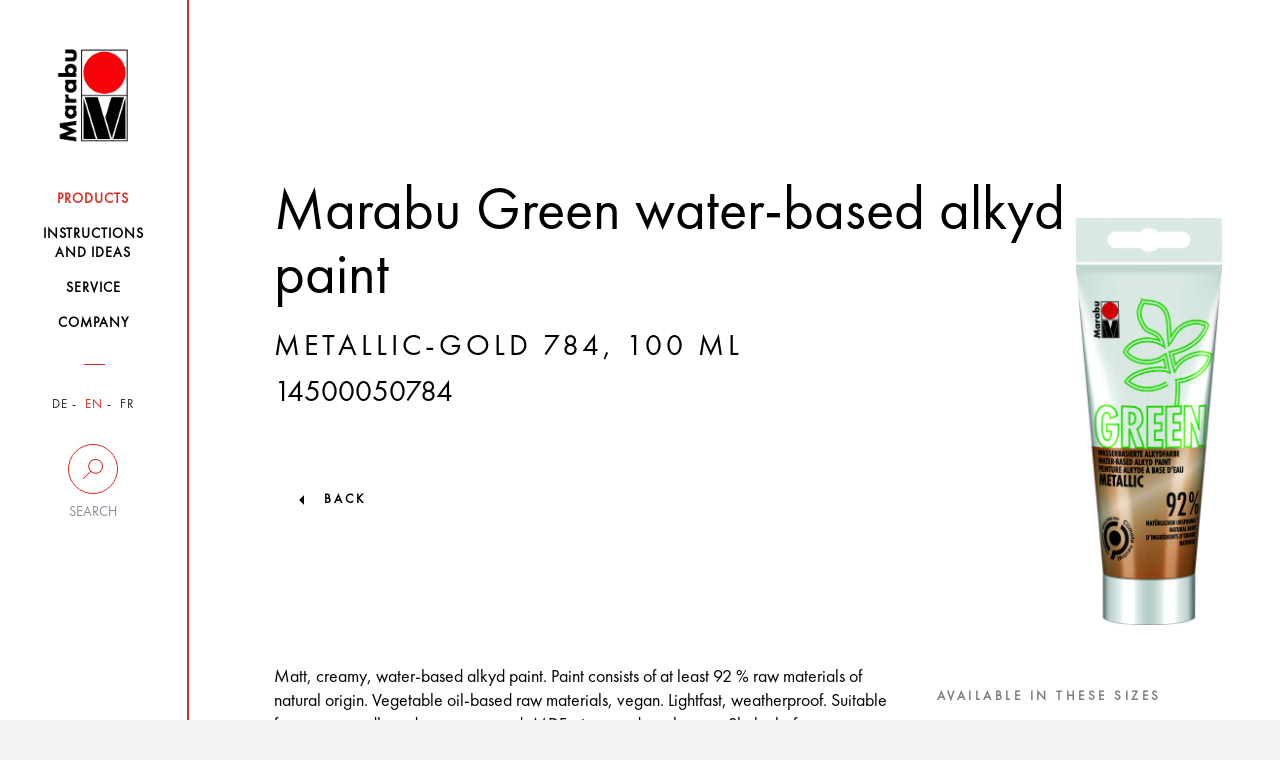

--- FILE ---
content_type: text/html; charset=UTF-8
request_url: https://www.marabu-creative.com/en/products/creative/marabu-green-water-based-alkyd-paint-metallic-gold-784-100-ml-14500050784/
body_size: 18255
content:
<!DOCTYPE html>
<html>
<head>
    <!-- Cookiebot -->
    <script src="https://mein.clickskeks.at/app.js?apiKey=01f0b6831533747ce4b007518fb0defa3fcb87116aeb054a&amp;domain=64217f28ed4747663260c7e8" referrerpolicy="origin"></script>

    <meta http-equiv="Content-Type" content="text/html; charset=UTF-8"/>
    <meta http-equiv="X-UA-Compatible" content="IE=edge"/>
    <meta name="generator" content="WordPress 6.5.2"/>
    <!-- leave this for stats please -->
    <meta name="viewport" content="width=device-width, initial-scale=1.0, maximum-scale=1.0, user-scalable=0">
    <title>
        Products - Marabu Kreativ    </title>
    <link rel="icon" href="https://www.marabu-creative.com/wp-content/themes/marabu/favicon.ico" type="image/x-icon"/>
    <link rel="shortcut icon" href="https://www.marabu-creative.com/wp-content/themes/marabu/favicon.ico" type="image/x-icon"/>
    <link rel="apple-touch-icon" sizes="180x180" href="https://www.marabu-creative.com/wp-content/themes/marabu/apple-touch-icon.png">
    <link rel="icon" type="image/png" sizes="32x32" href="https://www.marabu-creative.com/wp-content/themes/marabu/favicon-32x32.png">
    <link rel="icon" type="image/png" sizes="16x16" href="https://www.marabu-creative.com/wp-content/themes/marabu/favicon-16x16.png">
    <link rel="manifest" href="https://www.marabu-creative.com/wp-content/themes/marabu/manifest.json">
    <link rel="mask-icon" href="https://www.marabu-creative.com/wp-content/themes/marabu/safari-pinned-tab.svg" color="#5bbad5">
    <link rel="stylesheet" type="text/css" href="https://www.marabu-creative.com/wp-content/themes/marabu/css/print.css" media="print"/>
    <meta name='robots' content='index, follow, max-image-preview:large, max-snippet:-1, max-video-preview:-1' />
<link rel="alternate" hreflang="x-default" href="https://www.marabu-creative.com/en/products/creative/marabu-green-water-based-alkyd-paint-metallic-gold-784-100-ml-14500050784/" />
<link rel="alternate" hreflang="de" href="https://www.marabu-creative.com/de/produkte/kreativ/marabu-green-wasserbasierte-alkydfarbe-metallic-gold-784-100-ml-14500050784/" />
<link rel="alternate" hreflang="en" href="https://www.marabu-creative.com/en/products/creative/marabu-green-water-based-alkyd-paint-metallic-gold-784-100-ml-14500050784/" />

	<!-- This site is optimized with the Yoast SEO plugin v19.14 - https://yoast.com/wordpress/plugins/seo/ -->
	<link rel="canonical" href="https://www.marabu-creative.com/en/products/creative//" />
	<link rel="next" href="https://www.marabu-creative.com/en/products/page/2/" />
	<meta property="og:locale" content="en_US" />
	<meta property="og:type" content="website" />
	<meta property="og:title" content="Products Archive - Marabu Kreativ" />
	<meta property="og:url" content="https://www.marabu-creative.com/en/products/" />
	<meta property="og:site_name" content="Marabu Kreativ" />
	<meta name="twitter:card" content="summary_large_image" />
	<script type="application/ld+json" class="yoast-schema-graph">{"@context":"https://schema.org","@graph":[{"@type":"CollectionPage","@id":"https://www.marabu-creative.com/en/products/","url":"https://www.marabu-creative.com/en/products/","name":"Products Archive - Marabu Kreativ","isPartOf":{"@id":"https://www.marabu-creative.com/en/#website"},"breadcrumb":{"@id":"https://www.marabu-creative.com/en/products/#breadcrumb"},"inLanguage":"en-US"},{"@type":"BreadcrumbList","@id":"https://www.marabu-creative.com/en/products/#breadcrumb","itemListElement":[{"@type":"ListItem","position":1,"name":"Startseite","item":"https://www.marabu-creative.com/en/"},{"@type":"ListItem","position":2,"name":"Products"}]},{"@type":"WebSite","@id":"https://www.marabu-creative.com/en/#website","url":"https://www.marabu-creative.com/en/","name":"Marabu Kreativ","description":"","potentialAction":[{"@type":"SearchAction","target":{"@type":"EntryPoint","urlTemplate":"https://www.marabu-creative.com/en/?s={search_term_string}"},"query-input":"required name=search_term_string"}],"inLanguage":"en-US"}]}</script>
	<!-- / Yoast SEO plugin. -->


<link rel="alternate" type="application/rss+xml" title="Marabu Kreativ &raquo; Products Feed" href="https://www.marabu-creative.com/en/products/?feed=rss2" />
<script type="text/javascript">
/* <![CDATA[ */
window._wpemojiSettings = {"baseUrl":"https:\/\/s.w.org\/images\/core\/emoji\/15.0.3\/72x72\/","ext":".png","svgUrl":"https:\/\/s.w.org\/images\/core\/emoji\/15.0.3\/svg\/","svgExt":".svg","source":{"concatemoji":"https:\/\/www.marabu-creative.com\/wp-includes\/js\/wp-emoji-release.min.js?ver=6.5.2"}};
/*! This file is auto-generated */
!function(i,n){var o,s,e;function c(e){try{var t={supportTests:e,timestamp:(new Date).valueOf()};sessionStorage.setItem(o,JSON.stringify(t))}catch(e){}}function p(e,t,n){e.clearRect(0,0,e.canvas.width,e.canvas.height),e.fillText(t,0,0);var t=new Uint32Array(e.getImageData(0,0,e.canvas.width,e.canvas.height).data),r=(e.clearRect(0,0,e.canvas.width,e.canvas.height),e.fillText(n,0,0),new Uint32Array(e.getImageData(0,0,e.canvas.width,e.canvas.height).data));return t.every(function(e,t){return e===r[t]})}function u(e,t,n){switch(t){case"flag":return n(e,"\ud83c\udff3\ufe0f\u200d\u26a7\ufe0f","\ud83c\udff3\ufe0f\u200b\u26a7\ufe0f")?!1:!n(e,"\ud83c\uddfa\ud83c\uddf3","\ud83c\uddfa\u200b\ud83c\uddf3")&&!n(e,"\ud83c\udff4\udb40\udc67\udb40\udc62\udb40\udc65\udb40\udc6e\udb40\udc67\udb40\udc7f","\ud83c\udff4\u200b\udb40\udc67\u200b\udb40\udc62\u200b\udb40\udc65\u200b\udb40\udc6e\u200b\udb40\udc67\u200b\udb40\udc7f");case"emoji":return!n(e,"\ud83d\udc26\u200d\u2b1b","\ud83d\udc26\u200b\u2b1b")}return!1}function f(e,t,n){var r="undefined"!=typeof WorkerGlobalScope&&self instanceof WorkerGlobalScope?new OffscreenCanvas(300,150):i.createElement("canvas"),a=r.getContext("2d",{willReadFrequently:!0}),o=(a.textBaseline="top",a.font="600 32px Arial",{});return e.forEach(function(e){o[e]=t(a,e,n)}),o}function t(e){var t=i.createElement("script");t.src=e,t.defer=!0,i.head.appendChild(t)}"undefined"!=typeof Promise&&(o="wpEmojiSettingsSupports",s=["flag","emoji"],n.supports={everything:!0,everythingExceptFlag:!0},e=new Promise(function(e){i.addEventListener("DOMContentLoaded",e,{once:!0})}),new Promise(function(t){var n=function(){try{var e=JSON.parse(sessionStorage.getItem(o));if("object"==typeof e&&"number"==typeof e.timestamp&&(new Date).valueOf()<e.timestamp+604800&&"object"==typeof e.supportTests)return e.supportTests}catch(e){}return null}();if(!n){if("undefined"!=typeof Worker&&"undefined"!=typeof OffscreenCanvas&&"undefined"!=typeof URL&&URL.createObjectURL&&"undefined"!=typeof Blob)try{var e="postMessage("+f.toString()+"("+[JSON.stringify(s),u.toString(),p.toString()].join(",")+"));",r=new Blob([e],{type:"text/javascript"}),a=new Worker(URL.createObjectURL(r),{name:"wpTestEmojiSupports"});return void(a.onmessage=function(e){c(n=e.data),a.terminate(),t(n)})}catch(e){}c(n=f(s,u,p))}t(n)}).then(function(e){for(var t in e)n.supports[t]=e[t],n.supports.everything=n.supports.everything&&n.supports[t],"flag"!==t&&(n.supports.everythingExceptFlag=n.supports.everythingExceptFlag&&n.supports[t]);n.supports.everythingExceptFlag=n.supports.everythingExceptFlag&&!n.supports.flag,n.DOMReady=!1,n.readyCallback=function(){n.DOMReady=!0}}).then(function(){return e}).then(function(){var e;n.supports.everything||(n.readyCallback(),(e=n.source||{}).concatemoji?t(e.concatemoji):e.wpemoji&&e.twemoji&&(t(e.twemoji),t(e.wpemoji)))}))}((window,document),window._wpemojiSettings);
/* ]]> */
</script>
<style id='wp-emoji-styles-inline-css' type='text/css'>

	img.wp-smiley, img.emoji {
		display: inline !important;
		border: none !important;
		box-shadow: none !important;
		height: 1em !important;
		width: 1em !important;
		margin: 0 0.07em !important;
		vertical-align: -0.1em !important;
		background: none !important;
		padding: 0 !important;
	}
</style>
<link rel='stylesheet' id='wpml-blocks-css' href='https://www.marabu-creative.com/wp-content/plugins/sitepress-multilingual-cms/dist/css/blocks/styles.css?ver=4.6.3' type='text/css' media='all' />
<link rel='stylesheet' id='contact-form-7-css' href='https://www.marabu-creative.com/wp-content/plugins/contact-form-7/includes/css/styles.css?ver=5.7.7' type='text/css' media='all' />
<link rel='stylesheet' id='wpml-legacy-horizontal-list-0-css' href='//www.marabu-creative.com/wp-content/plugins/sitepress-multilingual-cms/templates/language-switchers/legacy-list-horizontal/style.min.css?ver=1' type='text/css' media='all' />
<link rel='stylesheet' id='style-css' href='https://www.marabu-creative.com/wp-content/themes/marabu/css/style.css' type='text/css' media='' />
<link rel='stylesheet' id='custom-css' href='https://www.marabu-creative.com/wp-content/themes/marabu/css/custom.css' type='text/css' media='' />
<link rel='stylesheet' id='google-recaptcha-css' href='https://www.marabu-creative.com/wp-content/themes/marabu/css/google-recaptcha.css?ver=1.0' type='text/css' media='all' />
<script type="text/javascript" src="https://www.marabu-creative.com/wp-content/themes/marabu/js/custom.js" id="custom-js"></script>
<script type="text/javascript" src="https://www.marabu-creative.com/wp-content/themes/marabu/js/main.bundle.js" id="main.bundle-js"></script>
<link rel="https://api.w.org/" href="https://www.marabu-creative.com/en/wp-json/" /><link rel="EditURI" type="application/rsd+xml" title="RSD" href="https://www.marabu-creative.com/xmlrpc.php?rsd" />
<meta name="generator" content="WordPress 6.5.2" />
<meta name="generator" content="WPML ver:4.6.3 stt:1,4,3;" />
</head>
<body class="archive post-type-archive post-type-archive-products tk-futura-pt" id="post-id-308571">
<div id="wrapper" class="clearfix">
    <header>
        <nav class="navbar inner-container">
            <div class="row">
                <div class="col-xs-6 col-sm-12">
                    <a class="navbar-brand" href="https://www.marabu-creative.com/en/">
                        <img src="https://www.marabu-creative.com/wp-content/themes/marabu/images/logo.png" class="img-responsive">
                    </a>
                </div>
                <!-- <div class="col-xs-6 visible-xs side-buttons"> -->
				<div class="pull-right visible-xs side-buttons">
                    <div class="row">
                        <div class="col-xs-6">
                            <div class="search">
                                <button data-toggle="collapse" data-target=".search-holder" type="button">
                                    <img src="https://www.marabu-creative.com/wp-content/themes/marabu/images/seach-icon.png" class="img-responsive">
                                </button>
                            </div>
                        </div>
                        <div class="col-xs-6">
                            <div class="navbar-header">
                                <button type="button" class="navbar-toggle collapsed" data-toggle="collapse-side"
                                        data-target="#navbar" data-target-2=".side-collapse-container"
                                        aria-expanded="false" aria-controls="navbar">
                                    <img src="https://www.marabu-creative.com/wp-content/themes/marabu/images/menu-btn.png"
                                         class="img-responsive">
                                </button>
                            </div>
                        </div>
                    </div>
                </div>
            </div>
            <div class="search-holder collapse">
                <form role="search" method="get" id="searchform" class="searchform"
                      action="https://www.marabu-creative.com/en/">
                    <div class="stylish-input-group">
                    <input type="text"
                           placeholder="With other search term search..." value="" name="s" id="s" class="form-control"/>
                    <span class="input-group-addon">
                        <button type="submit" id="searchsubmit">
                            <span class="glyphicon glyphicon-search hidden"></span>
                        </button>
                    </span>
                    </div>
                </form>
            </div>
            <div id="navbar" class="side-collapse">
                <div class="close-header">
                    <p><i class="menu-close"></i>Schliessen</p>
                </div>
                <ul id="menu-main-menue" class="nav navbar-nav"><li id="menu-item-109353" class="menu-item menu-item-type-post_type menu-item-object-page menu-item-109353 current-menu-item"><a href="https://www.marabu-creative.com/en/products/"><span>Products</span></a></li>
<li id="menu-item-121157" class="menu-item menu-item-type-post_type menu-item-object-page menu-item-121157 "><a href="https://www.marabu-creative.com/en/instructions-handicraft-ideas/"><span>Instructions <br />and ideas</span></a></li>
<li id="menu-item-109355" class="menu-item menu-item-type-post_type menu-item-object-page menu-item-109355 "><a href="https://www.marabu-creative.com/en/service/"><span>Service</span></a></li>
<li id="menu-item-109356" class="menu-item menu-item-type-post_type menu-item-object-page menu-item-109356 "><a href="https://www.marabu-creative.com/en/company/"><span>Company</span></a></li>
</ul>                <div class="nav-filters">
                    <ul class="filter-item language">
                        

                                                    <li class="">
                                <a href="https://www.marabu-creative.com/de/">DE</a>
                            </li>
                            <li class="active">
                                <a href="https://www.marabu-creative.com/en/">EN</a>
                            </li>
                            <li class="">
                                <a href="https://www.marabu-creative.com/fr/">FR</a>
                            </li>
                                            </ul>
                    <div class="desktop-filter hidden-xs">
                        <a data-toggle="collapse" data-target="#suche"  href="#">
                            <span class="circle ico-search"></span>
                            <span class="text">Search</span>
                        </a>
                        <div class="search-input collapse" id="suche">
                            <form role="search" method="get" id="searchform" class="searchform"
                                  action="https://www.marabu-creative.com/en/">
                                <input type="text"
                                       placeholder="Search here"
                                       value="" name="s" id="s" class="form-control"/>
                                    <span class="input-group-addon">
                                        <button type="submit" id="searchsubmit">
                                            <span class="glyphicon glyphicon-search hidden"></span>
                                        </button>
                                    </span>
                            </form>
                                                    </div>
                    </div>
                    <div class="desktop-location hidden hidden-xs">
                        <a href="https://www.marabu-creative.com/en/handlersuche/">
                            <span class="circle ico-locate"></span>
                            <span class="text">Händlersuche</span>
                        </a>
                    </div>
                    <!--                    <div class="filter-item search visible-xs">-->
                    <!--                        <label for="search-input">Suche</label>-->
                    <!--                        <input type="text" name="search-input" id="search-input" class="form-control"-->
                    <!--                               placeholder="Suchbegriff...">-->
                    <!--                        <span class="fa fa-search hidden-xs"></span>-->
                    <!--                    </div>-->
                    <!--                    <div class="filter-item zip visible-xs">-->
                    <!--                        <label for="zip-input">Händlersuche</label>-->
                    <!--                        <input type="text" name="zip-input" id="zip-input" class="form-control"-->
                    <!--                               placeholder="PLZ oder Ort...">-->
                    <!--                        <span class="fa fa-map-marker hidden-xs"></span>-->
                    <!--                    </div>-->
                </div>
            </div>
        </nav>
    </header><div class="side-collapse-container">
    <div class="header-picture">
    <div class="glass img-responsive inner-container filled">    <div class="text-content">
        <div class="heading">
            <!--                    <h1>--><!--</h1>-->
            <h1>Marabu Green water-based alkyd paint</h1><h3 class="underlined"> metallic-gold 784, 100 ml</h3><h3 class="item_number">14500050784</h3></div><figure>
                <img src="https://www.marabu-creative.com/wp-content/uploads/2021/12/k20519_marabu_14500050784_cmyk_jpg.png" alt=""/>
                </figure>
                
        </div>
                    <a href="https://www.marabu-creative.com/produkte/">back</a>
                </div>
</div>            <!-- header-picture -->
            <div class="text-holder glass inner-container">
                <div class="row">
                    <div class="col-lg-8 col-md-8 col-xs-12 col-sm-12">
                        <p>Matt, creamy, water-based alkyd paint. Paint consists of at least 92 % raw materials of natural origin. Vegetable oil-based raw materials, vegan. Lightfast, weatherproof. Suitable for paper, cardboard, canvas, wood, MDF, stone and much more. Shake before use.</p>    <div class="product-slider-block">
                        <h3>Sets</h3>
                        <div class="product-slider default-arrows">
                                        <div class="slide id-300600">
                                                                    <a href="https://www.marabu-creative.com/en/products/creative/marabu-green-water-based-alkyd-paint-set-boho-5-x-100-ml-1450000000081/">
                                        <div class="bg-img">
                                            <img src="https://www.marabu-creative.com/wp-content/uploads/2021/12/k20606_marabu_1450000000081_cmyk_jpg.png" alt=""/>
                                        </div>
                                    </a>
                                                                    <div class="product-info">
                                    <a href="https://www.marabu-creative.com/en/products/creative/marabu-green-water-based-alkyd-paint-set-boho-5-x-100-ml-1450000000081/">
                                        <p>Marabu Green water-based alkyd paint set BOHO, <span class="size"> 5 x 100 ml</span></p>                                    </a>
                                </div>
                            </div>
                                                        <div class="slide id-300597">
                                                                    <a href="https://www.marabu-creative.com/en/products/creative/marabu-green-water-based-alkyd-paint-set-basic-5-x-100-ml-1450000000080/">
                                        <div class="bg-img">
                                            <img src="https://www.marabu-creative.com/wp-content/uploads/2021/12/k20604_marabu_1450000000080_cmyk_jpg.png" alt=""/>
                                        </div>
                                    </a>
                                                                    <div class="product-info">
                                    <a href="https://www.marabu-creative.com/en/products/creative/marabu-green-water-based-alkyd-paint-set-basic-5-x-100-ml-1450000000080/">
                                        <p>Marabu Green water-based alkyd paint set BASIC, <span class="size"> 5 x 100 ml</span></p>                                    </a>
                                </div>
                            </div>
                                    </div>
    </div>
                    </div>
                    <div class="col-lg-4 col-md-4 col-sm-12 col-xs-12">
    <!-- ID page: 300594 --><!-- Farbton: 784 --><!-- Inhaltsmenge:  --><!-- Gebinde: 050 --><!-- Auf Webs. ausbl:  --><!--  Product type: Einzelartikel -->                <h3>Available in these sizes</h3>
                            <ul class="nav nav-tabs">
                                            <li class="active">
                                <a href="https://www.marabu-creative.com/en/products/creative/marabu-green-water-based-alkyd-paint-metallic-gold-784-100-ml-14500050784/" class="btn btn-with-underline">
                                    100 ML                                </a>
                            </li>
                                        </ul>
                <div class="tab-content">
        <div class="tab-pane fade in active">
                        <h3>Available in these colours</h3>
            <ul class="colours-palette clearfix">
                <li style="background-color: rgb(255,252,31)">                        <a href="https://www.marabu-creative.com/en/products/creative/marabu-green-water-based-alkyd-paint-sunshine-yellow-220-100-ml-14500050220/"></a>
                        </li>
                        <li style="background-color: rgb(255,214,28)">                        <a href="https://www.marabu-creative.com/en/products/creative/marabu-green-water-based-alkyd-paint-medium-yellow-021-100-ml-14500050021/"></a>
                        </li>
                        <li style="background-color: rgb(255,181,153)">                        <a href="https://www.marabu-creative.com/en/products/creative/marabu-green-water-based-alkyd-paint-apricot-025-100-ml-14500050025/"></a>
                        </li>
                        <li style="background-color: rgb(255,105,26)">                        <a href="https://www.marabu-creative.com/en/products/creative/marabu-green-water-based-alkyd-paint-orange-013-100-ml-14500050013/"></a>
                        </li>
                        <li style="background-color: rgb(255,26,61)">                        <a href="https://www.marabu-creative.com/en/products/creative/marabu-green-water-based-alkyd-paint-bright-red-018-100-ml-14500050018/"></a>
                        </li>
                        <li style="background-color: rgb(235,0,96)">                        <a href="https://www.marabu-creative.com/en/products/creative/marabu-green-water-based-alkyd-paint-cherry-red-031-100-ml-14500050031/"></a>
                        </li>
                        <li style="background-color: rgb(255,168,255)">                        <a href="https://www.marabu-creative.com/en/products/creative/marabu-green-water-based-alkyd-paint-pastel-pink-227-100-ml-14500050227/"></a>
                        </li>
                        <li style="background-color: rgb(237,46,255)">                        <a href="https://www.marabu-creative.com/en/products/creative/marabu-green-water-based-alkyd-paint-raspberry-005-100-ml-14500050005/"></a>
                        </li>
                        <li style="background-color: rgb(196,184,255)">                        <a href="https://www.marabu-creative.com/en/products/creative/marabu-green-water-based-alkyd-paint-pastel-lilac-226-100-ml-14500050226/"></a>
                        </li>
                        <li style="background-color: rgb(53,39,184)">                        <a href="https://www.marabu-creative.com/en/products/creative/marabu-green-water-based-alkyd-paint-violet-251-100-ml-14500050251/"></a>
                        </li>
                        <li style="background-color: rgb(135,250,235)">                        <a href="https://www.marabu-creative.com/en/products/creative/marabu-green-water-based-alkyd-paint-pastel-blue-256-100-ml-14500050256/"></a>
                        </li>
                        <li style="background-color: rgb(0,116,242)">                        <a href="https://www.marabu-creative.com/en/products/creative/marabu-green-water-based-alkyd-paint-azure-blue-095-100-ml-14500050095/"></a>
                        </li>
                        <li style="background-color: rgb(31,73,191)">                        <a href="https://www.marabu-creative.com/en/products/creative/marabu-green-water-based-alkyd-paint-night-blue-293-100-ml-14500050293/"></a>
                        </li>
                        <li style="background-color: rgb(46,217,54)">                        <a href="https://www.marabu-creative.com/en/products/creative/marabu-green-water-based-alkyd-paint-light-green-062-100-ml-14500050062/"></a>
                        </li>
                        <li style="background-color: rgb(33,146,90)">                        <a href="https://www.marabu-creative.com/en/products/creative/marabu-green-water-based-alkyd-paint-dark-green-068-100-ml-14500050068/"></a>
                        </li>
                        <li style="background-color: rgb(152,196,144)">                        <a href="https://www.marabu-creative.com/en/products/creative/marabu-green-water-based-alkyd-paint-mistletoe-159-100-ml-14500050159/"></a>
                        </li>
                        <li style="background-color: rgb(222,207,194)">                        <a href="https://www.marabu-creative.com/en/products/creative/marabu-green-water-based-alkyd-paint-cream-beige-246-100-ml-14500050246/"></a>
                        </li>
                        <li style="background-color: rgb(54,51,51)">                        <a href="https://www.marabu-creative.com/en/products/creative/marabu-green-water-based-alkyd-paint-cocoa-161-100-ml-14500050161/"></a>
                        </li>
                        <li style="background-color: rgb(173,193,188)">                        <a href="https://www.marabu-creative.com/en/products/creative/marabu-green-water-based-alkyd-paint-stone-grey-169-100-ml-14500050169/"></a>
                        </li>
                        <li style="background-color: rgb(75,95,95)">                        <a href="https://www.marabu-creative.com/en/products/creative/marabu-green-water-based-alkyd-paint-slate-174-100-ml-14500050174/"></a>
                        </li>
                        <li style="background-color: rgb(250,245,217)">                        <a href="https://www.marabu-creative.com/en/products/creative/marabu-green-water-based-alkyd-paint-cream-white-072-100-ml-14500050072/"></a>
                        </li>
                        <li style="background-color: rgb(20,26,29)">                        <a href="https://www.marabu-creative.com/en/products/creative/marabu-green-water-based-alkyd-paint-black-073-100-ml-14500050073/"></a>
                        </li>
                        <li class="cc_782">                        <a href="https://www.marabu-creative.com/en/products/creative/marabu-green-water-based-alkyd-paint-metallic-silver-782-100-ml-14500050782/"></a>
                        </li>
                        <li class="cc_784">                        <a href="https://www.marabu-creative.com/en/products/creative/marabu-green-water-based-alkyd-paint-metallic-gold-784-100-ml-14500050784/"></a>
                        </li>
                                    </ul>
        </div>
    </div>
    </div>                </div>
            </div><!-- text-holder -->
                <div class="customs-tabs">
        <div class="row">
            <div class="col-md-12">
                <ul class="nav nav-tabs">
                                            <li class="active">
                            <a data-toggle="tab" href="#home">Product Highlights</a>
                        </li>
                                            <li class="">
                            <a data-toggle="tab" href="#menu1">Instructions</a>
                        </li>
                                            <li class="">
                            <a data-toggle="tab" href="#menu2">Techniques</a>
                        </li>
                                            <li class="">
                            <a data-toggle="tab" href="#menu3">Tips and Tricks</a>
                        </li>
                                            <li class="">
                            <a data-toggle="tab" href="#menu4">FAQ</a>
                        </li>
                                    </ul>
                <div id="accordion" class="tab-content">
                                            <div id="home" class="tab-pane fade in active">
                            <ul><li>Matt, creamy, water-based alkyd paint</li><li>Light-fast and weatherproof, can be mixed together</li><li>Suitable for paper, cardboard, canvas, wood, MDF, stone and more</li><li>Paint made of at least 92% natural raw materials (incl. water and substances from renewable raw materials)</li><li>With vegetable-oil-based raw materials</li><li>Vegan</li></ul>                        </div>
                                            <div id="menu1" class="tab-pane fade ">
                            Apply to surfaces that are free of dust and grease.<br />Shake before use.<br />Cover the working area well.<br />Clean the work tools immediately after use.                        </div>
                                            <div id="menu2" class="tab-pane fade ">
                            <p><strong>Paint application</strong></p><p>Marabu GREEN paint is suitable for freehand painting, priming, upcycling projects and much more. The creamy paint can be applied with a brush (hair, synthetic hair or bristle brush), a sponge or a paint roller. With the GREEN, large areas can be designed easily and evenly, as the individual brush strokes placed next to each other can be easily blended together.</p><p><strong>Pouring</strong></p><p>Although the Pouring System is chemically not an alkyd system, the Green can be processed with the Pouring Medium. Compared to other Marabu colours, however, the processing is a little more difficult. You have to pay even more attention to mixing step by step and that the individual shades have the same consistency. A certain amount of experience is required here, so we recommend using GREEN plus Pouring to the experienced user.</p>                        </div>
                                            <div id="menu3" class="tab-pane fade ">
                            <p><strong>Optimum preparation</strong></p><p>The best adhesion of the paint is achieved on dry, clean, dust- and grease-free surfaces. After cleaning and before painting, the surface should dry well. Dark surfaces can be primed with white first to make the colours shine even brighter.</p><p><strong>Suitable substrates </strong></p><p>Marabu GREEN paint is suitable for canvas, paper, cardboard, MDF, wood, stone, glass, polystyrene, cork, leather. Our well-dried structure pastes, structure gels and media, as well as gesso can be painted with GREEN.</p><p><strong>Thinner</strong></p><p>Marabu GREEN paint is ready to use. If desired, it can be thinned with max. 5% water.</p><p><strong>After-treatment</strong></p><p>GREEN does not require any after-treatment. After drying, it adheres to the substrate without further treatment.</p><p><strong>Opacity</strong></p><p>Marabu GREEN paint has good opacity. To optimise the opacity and luminosity on dark backgrounds, it can be pre-primed with white.</p><p><strong>Cleaning after use</strong></p><p>Clean brushes and tools thoroughly with water and soap immediately after use. Wash out stains with lukewarm water and soft soap as soon as possible, before the paint can dry.</p><p><strong>Disposal of residual paint/cleaning recommendation</strong></p><p>In principle, the dirty water from water-based paints (e.g. the cup in which the brushes are cleaned) may be disposed of in this highly diluted form in the drain (not in the gully). Nevertheless, it is better to pollute the waste water as little as possible and to keep water consumption low. Instead of under running water, brushes should be cleaned in a water cup. Rollers, sponges and other working tools are best soaked in a bowl of water and washed out immediately after use. Leave the cup and bowl to stand for a while so that paint residue can sink. When pouring off the excess paint water, you can place a paper towel, a coffee filter or a fine sieve over the spout to catch larger paint residues. Dispose of the dregs of the bowl in the residual waste.</p><p><strong>Upcycling - from trash to treasure</strong></p><p>Every day we surround ourselves with a flood of different materials: milk cartons, shipping boxes, aluminium cans, old decorative objects. But wait: don't throw them away! With Marabu GREEN we simply make something beautiful and new out of it. On the one hand we save waste, on the other hand we create something to enjoy. With a little creativity, the inexhaustible packaging fund becomes something very special.</p>                        </div>
                                            <div id="menu4" class="tab-pane fade ">
                            <p><strong>Can I also use Marabu GREEN paint outdoors (e.g. pots, wood)? Is the paint weatherproof?</strong></p><p>After drying and with good adhesion, Marabu GREEN paint is lightfast, weatherproof (after approx. 24 hours), waterproof (after approx. 3 hours). Painted objects (provided the objects themselves are suitable for outdoor use) are therefore also suitable for outdoor use.</p><p>In principle, GREEN does not require any after-treatment. It adheres to the substrate after drying without further treatment. To improve the properties of GREEN for outdoor use, the painted objects can be varnished with Marabu varnishes or spray paints.</p><p><strong>What surface can I paint with one tube of GREEN?</strong></p><p>The yield of the paints depends very much on the application of the paint and the absorbency of the substrate. A guideline for our GREEN colours is approx. 1 sqm per 100 ml of paint.</p><p><strong>Can the GREEN be mixed with other colours or media?</strong></p><p>We do not recommend mixing GREEN with other paint systems, as acrylic paints, watercolours, acrylic mediums and oil paints, for example, are completely different paint systems.</p><p><strong>Are the Marabu GREEN colours vegan?</strong></p><p>Our Green consists of 92% raw materials of natural origin and is 100% vegan. Raw materials of animal origin are not used in Marabu GREEN paint. However, the presence of traces of these substances in the product from raw material contamination, from the process or as accidental contamination cannot be excluded.</p><p><strong>Does Marabu GREEN paint contain preservatives?</strong></p><p>Marabu GREEN paint contains small amounts of preservatives, which are also used, for example, in everyday water-based detergents and cleaning agents, cosmetics or body care products. They prevent the growth of germs and serve to protect the user.</p><p><strong>Does the Marabu GREEN paint contain gluten?</strong></p><p>Marabu GREEN does not contain gluten as an intentionally added ingredient. As we do not carry out any tests to see if there are any traces due to impurities in the products, as a responsible manufacturer we cannot recommend the products for coeliacs.</p><p><strong>Is an alkyd paint at all environmentally friendly?</strong></p><p>Marabu GREEN is a water-based alkyd paint. What is new about this paint system is that the alkyd resins made from polyhydric alcohols and natural oils are dissolved in water. This water-based technology enables such a high proportion of 92% of raw materials of natural origin and is therefore a real alternative.</p><p><strong>Can a paint based on raw materials of natural origin offer a wide colour spectrum at the same time? </strong></p><p>Absolutely! Marabu GREEN guarantees a large repertoire of intensely luminous shades through selected colour pigments.</p><p><strong>Why is Marabu GREEN paint made of 92% raw materials of natural origin and not 100%? </strong></p><p>In order to maintain and support the properties and safety of the paint, additives and ingredients are also used in the GREEN formulation to ensure that the paint can be used for a long time. These substances are indispensable and are not yet made from raw materials of natural origin.</p><p><strong>Doesn't a vegetable oil-based paint quickly become overlaid or even rancid?</strong></p><p>Marabu GREEN colours are just as durable and safe as all colours from the Marabu range. The usual high quality can also be achieved with raw materials of natural origin, extensive tests have confirmed this.</p><p><strong>Is Marabu GREEN suitable for creating toys?</strong></p><p>Our Marabu GREEN is a water-based paint that is not classified as hazardous to human health or the environment. However, like any water-based product, the paint contains small amounts of preservatives, which are also used in water-based detergents, cleaning agents and cosmetic products. We do not recommend it for the design of toys, especially those that are put in the mouth by children. Children can react significantly differently and above all more sensitively to ingredients and it can be assumed that babies and toddlers will suck or even nibble on the painted objects. Of course, Marabu GREEN is suitable for creating decorative objects for the children's room. Marabu GREEN was not developed as a painting colour for children, but it is of course suitable for older children, e.g. for model making.</p><p><strong>Is an alkyd paint safe (for children, pets)?</strong></p><p>Marabu GREEN was not developed as a paint for children, but it is of course suitable for older children, e.g. for upcycling projects or model making. We do not recommend it for designing toys, especially toys that can be put in children's mouths or chewed on by pets.</p><p><strong>What is sustainable about the Marabu GREEN plastic tube?</strong></p><p>The GREEN laminate tube has a thinner wall thickness, which reduces the amount of material used by up to 30% compared to a conventional tube. The thin wall thickness allows the tube to be emptied without leaving any residue, so the paint can be used down to the last blob and product waste is significantly reduced. The tube consists of 50% renewable raw materials. Another important point is the recyclability. Since the tube is made of the mono-material HDPE, it is fully recyclable. Tube and lid are 100% recyclable and both components go separately into the yellow bin. In other words, an all-round sustainable concept.</p><p><strong>Why should the tube and the lid of the GREEN Tube be separated when disposing of them?</strong></p><p>Tube and lid are 100% recyclable but made of different materials. If the two components are separated, both materials can be fed into the correct recycling cycle.</p>                        </div>
                                    </div>
            </div>
        </div>
    </div><!-- customs-tabs -->
        <div class="row-images">
            <h2 class="underlined">usage examples</h2>
            <div class="row slideshow">
                                                <div class="col-lg-3 col-md-3 col-sm-3 col-xs-12">
                                    <div class="item-image">
                                        <img class="center-block" src="https://www.marabu-creative.com/wp-content/uploads/2022/03/marabu-green-art-bunt.jpg" alt="">
                                                                                        <a target="_blank"
                                                   href="https://www.marabu-creative.com/en/instructions-handicraft-ideas/colorful-art-with-marabu-green-alkyd-paint/"
                                                   class="image-zoom">
                                                    <img src="https://www.marabu-creative.com/wp-content/themes/marabu/images/zoom-icon.png">
                                                </a>
                                                                                    </div>
                                </div>
                                                                <div class="col-lg-3 col-md-3 col-sm-3 col-xs-12">
                                    <div class="item-image">
                                        <img class="center-block" src="https://www.marabu-creative.com/wp-content/uploads/2022/04/marabu-green-lichterkette-eierkarton-300x300.jpg" alt="">
                                                                                        <a target="_blank"
                                                   href="https://www.marabu-creative.com/en/instructions-handicraft-ideas/lichterkette-aus-eierkartons-mit-marabu-green-alkydfarbe/"
                                                   class="image-zoom">
                                                    <img src="https://www.marabu-creative.com/wp-content/themes/marabu/images/zoom-icon.png">
                                                </a>
                                                                                    </div>
                                </div>
                                                                <div class="col-lg-3 col-md-3 col-sm-3 col-xs-12">
                                    <div class="item-image">
                                        <img class="center-block" src="https://www.marabu-creative.com/wp-content/uploads/2022/04/marabu-green-korb-buchstabe-300x300.jpg" alt="">
                                                                            </div>
                                </div>
                                                                <div class="col-lg-3 col-md-3 col-sm-3 col-xs-12">
                                    <div class="item-image">
                                        <img class="center-block" src="https://www.marabu-creative.com/wp-content/uploads/2022/04/marabu-green-kleiderbuegel-tisch-300x300.jpg" alt="">
                                                                                        <a target="_blank"
                                                   href="https://www.marabu-creative.com/en/instructions-handicraft-ideas/balkontisch-aus-kleiderbuegeln-mit-marabu-green-alkydfarbe/"
                                                   class="image-zoom">
                                                    <img src="https://www.marabu-creative.com/wp-content/themes/marabu/images/zoom-icon.png">
                                                </a>
                                                                                    </div>
                                </div>
                                                                <div class="col-lg-3 col-md-3 col-sm-3 col-xs-12">
                                    <div class="item-image">
                                        <img class="center-block" src="https://www.marabu-creative.com/wp-content/uploads/2022/04/Marabu_GREEN_Eicheln-300x300.jpg" alt="">
                                                                                        <a target="_blank"
                                                   href="https://www.marabu-creative.com/en/instructions-handicraft-ideas/herbst-deko-mit-eicheln-und-marabu-green-alkdyfarbe/"
                                                   class="image-zoom">
                                                    <img src="https://www.marabu-creative.com/wp-content/themes/marabu/images/zoom-icon.png">
                                                </a>
                                                                                    </div>
                                </div>
                                                                <div class="col-lg-3 col-md-3 col-sm-3 col-xs-12">
                                    <div class="item-image">
                                        <img class="center-block" src="https://www.marabu-creative.com/wp-content/uploads/2022/04/marabu-green-lampe-loeffel-300x300.jpg" alt="">
                                                                                        <a target="_blank"
                                                   href="https://www.marabu-creative.com/en/instructions-handicraft-ideas/diy-lampe-aus-loeffeln-mit-marabu-green-alkydfarbe/"
                                                   class="image-zoom">
                                                    <img src="https://www.marabu-creative.com/wp-content/themes/marabu/images/zoom-icon.png">
                                                </a>
                                                                                    </div>
                                </div>
                                                                <div class="col-lg-3 col-md-3 col-sm-3 col-xs-12">
                                    <div class="item-image">
                                        <img class="center-block" src="https://www.marabu-creative.com/wp-content/uploads/2022/04/marabu-green-deckel-getraenke-glaeser-300x300.jpg" alt="">
                                                                                        <a target="_blank"
                                                   href="https://www.marabu-creative.com/en/instructions-handicraft-ideas/deckel-fuer-getraenkeglaeser-mit-marabu-green-alkydfarbe/"
                                                   class="image-zoom">
                                                    <img src="https://www.marabu-creative.com/wp-content/themes/marabu/images/zoom-icon.png">
                                                </a>
                                                                                    </div>
                                </div>
                                                                <div class="col-lg-3 col-md-3 col-sm-3 col-xs-12">
                                    <div class="item-image">
                                        <img class="center-block" src="https://www.marabu-creative.com/wp-content/uploads/2022/04/marabu-green-alkydfarbe-kressegarten-300x300.jpg" alt="">
                                                                                        <a target="_blank"
                                                   href="https://www.marabu-creative.com/en/instructions-handicraft-ideas/small-cress-garden-with-marabu-green-alkyd-paint/"
                                                   class="image-zoom">
                                                    <img src="https://www.marabu-creative.com/wp-content/themes/marabu/images/zoom-icon.png">
                                                </a>
                                                                                    </div>
                                </div>
                                                                <div class="col-lg-3 col-md-3 col-sm-3 col-xs-12">
                                    <div class="item-image">
                                        <img class="center-block" src="https://www.marabu-creative.com/wp-content/uploads/2022/03/marabu-green-wellpappe-dosen.jpg" alt="">
                                                                                        <a target="_blank"
                                                   href="https://www.marabu-creative.com/en/instructions-handicraft-ideas/praktische-wellpappe-dosen-mit-marabu-green-alkydfarbe/"
                                                   class="image-zoom">
                                                    <img src="https://www.marabu-creative.com/wp-content/themes/marabu/images/zoom-icon.png">
                                                </a>
                                                                                    </div>
                                </div>
                                                                <div class="col-lg-3 col-md-3 col-sm-3 col-xs-12">
                                    <div class="item-image">
                                        <img class="center-block" src="https://www.marabu-creative.com/wp-content/uploads/2022/04/marabu-green-besteckhalter-dosen-300x300.jpg" alt="">
                                                                                        <a target="_blank"
                                                   href="https://www.marabu-creative.com/en/instructions-handicraft-ideas/besteckhalter-aus-konservendosen-mit-marabu-green-alkydfarbe/"
                                                   class="image-zoom">
                                                    <img src="https://www.marabu-creative.com/wp-content/themes/marabu/images/zoom-icon.png">
                                                </a>
                                                                                    </div>
                                </div>
                                                                <div class="col-lg-3 col-md-3 col-sm-3 col-xs-12">
                                    <div class="item-image">
                                        <img class="center-block" src="https://www.marabu-creative.com/wp-content/uploads/2022/03/marabu-green-schubladen-tisch.jpg" alt="">
                                                                                        <a target="_blank"
                                                   href="https://www.marabu-creative.com/en/instructions-handicraft-ideas/beistelltisch-aus-alter-schublade-mit-marabu-green-alkydfarbe/"
                                                   class="image-zoom">
                                                    <img src="https://www.marabu-creative.com/wp-content/themes/marabu/images/zoom-icon.png">
                                                </a>
                                                                                    </div>
                                </div>
                                                                <div class="col-lg-3 col-md-3 col-sm-3 col-xs-12">
                                    <div class="item-image">
                                        <img class="center-block" src="https://www.marabu-creative.com/wp-content/uploads/2022/03/marabu-green-vogel-mobile.jpg" alt="">
                                                                                        <a target="_blank"
                                                   href="https://www.marabu-creative.com/en/instructions-handicraft-ideas/diy-vogel-mobile-aus-papier-mit-marabu-green-alkydfarbe/"
                                                   class="image-zoom">
                                                    <img src="https://www.marabu-creative.com/wp-content/themes/marabu/images/zoom-icon.png">
                                                </a>
                                                                                    </div>
                                </div>
                                                                <div class="col-lg-3 col-md-3 col-sm-3 col-xs-12">
                                    <div class="item-image">
                                        <img class="center-block" src="https://www.marabu-creative.com/wp-content/uploads/2022/03/marabu-green-art-naxos.jpg" alt="">
                                                                                        <a target="_blank"
                                                   href="https://www.marabu-creative.com/en/instructions-handicraft-ideas/geometrie-fuer-kuenstler-mit-marabu-green-alkydfarbe/"
                                                   class="image-zoom">
                                                    <img src="https://www.marabu-creative.com/wp-content/themes/marabu/images/zoom-icon.png">
                                                </a>
                                                                                    </div>
                                </div>
                                                                <div class="col-lg-3 col-md-3 col-sm-3 col-xs-12">
                                    <div class="item-image">
                                        <img class="center-block" src="https://www.marabu-creative.com/wp-content/uploads/2022/04/marabu-green-strandtasche-300x300.jpg" alt="">
                                                                                        <a target="_blank"
                                                   href="https://www.marabu-creative.com/en/instructions-handicraft-ideas/basttasche-fuer-den-strand-mit-marabu-green-alkydfarbe/"
                                                   class="image-zoom">
                                                    <img src="https://www.marabu-creative.com/wp-content/themes/marabu/images/zoom-icon.png">
                                                </a>
                                                                                    </div>
                                </div>
                                                                <div class="col-lg-3 col-md-3 col-sm-3 col-xs-12">
                                    <div class="item-image">
                                        <img class="center-block" src="https://www.marabu-creative.com/wp-content/uploads/2022/04/marabu-green-vasen-modelliermasse-regenbogen-dots-300x300.jpg" alt="">
                                                                                        <a target="_blank"
                                                   href="https://www.marabu-creative.com/en/instructions-handicraft-ideas/vase-with-modelling-clay-and-marabu-green-alkyd-paint-2/"
                                                   class="image-zoom">
                                                    <img src="https://www.marabu-creative.com/wp-content/themes/marabu/images/zoom-icon.png">
                                                </a>
                                                                                    </div>
                                </div>
                                                                <div class="col-lg-3 col-md-3 col-sm-3 col-xs-12">
                                    <div class="item-image">
                                        <img class="center-block" src="https://www.marabu-creative.com/wp-content/uploads/2022/04/marabu-green-kuerbis-bunt-300x300.jpg" alt="">
                                                                                        <a target="_blank"
                                                   href="https://www.marabu-creative.com/en/instructions-handicraft-ideas/bunte-deko-kuerbisse-mit-marabu-green-alkydfarbe/"
                                                   class="image-zoom">
                                                    <img src="https://www.marabu-creative.com/wp-content/themes/marabu/images/zoom-icon.png">
                                                </a>
                                                                                    </div>
                                </div>
                                                                <div class="col-lg-3 col-md-3 col-sm-3 col-xs-12">
                                    <div class="item-image">
                                        <img class="center-block" src="https://www.marabu-creative.com/wp-content/uploads/2022/04/marabu-green-papprollen-kunstwerk-300x300.jpg" alt="">
                                                                                        <a target="_blank"
                                                   href="https://www.marabu-creative.com/en/instructions-handicraft-ideas/kunstwerk-aus-papprollen-mit-marabu-green-alkydfarbe/"
                                                   class="image-zoom">
                                                    <img src="https://www.marabu-creative.com/wp-content/themes/marabu/images/zoom-icon.png">
                                                </a>
                                                                                    </div>
                                </div>
                                                                <div class="col-lg-3 col-md-3 col-sm-3 col-xs-12">
                                    <div class="item-image">
                                        <img class="center-block" src="https://www.marabu-creative.com/wp-content/uploads/2022/04/marabu-green-skulptur-stapel-300x300.jpg" alt="">
                                                                                        <a target="_blank"
                                                   href="https://www.marabu-creative.com/en/instructions-handicraft-ideas/deko-stapel-skulptur-mit-marabu-green-alkydfarbe/"
                                                   class="image-zoom">
                                                    <img src="https://www.marabu-creative.com/wp-content/themes/marabu/images/zoom-icon.png">
                                                </a>
                                                                                    </div>
                                </div>
                                                                <div class="col-lg-3 col-md-3 col-sm-3 col-xs-12">
                                    <div class="item-image">
                                        <img class="center-block" src="https://www.marabu-creative.com/wp-content/uploads/2022/03/marabu-green-ordner.jpg" alt="">
                                                                                        <a target="_blank"
                                                   href="https://www.marabu-creative.com/en/instructions-handicraft-ideas/ordnerruecken-mit-marabu-green-alkydfarbe-gestalten/"
                                                   class="image-zoom">
                                                    <img src="https://www.marabu-creative.com/wp-content/themes/marabu/images/zoom-icon.png">
                                                </a>
                                                                                    </div>
                                </div>
                                                                <div class="col-lg-3 col-md-3 col-sm-3 col-xs-12">
                                    <div class="item-image">
                                        <img class="center-block" src="https://www.marabu-creative.com/wp-content/uploads/2022/03/marabu-green-trockenblumen-halter.jpg" alt="">
                                                                                        <a target="_blank"
                                                   href="https://www.marabu-creative.com/en/instructions-handicraft-ideas/trockenblumenhalter-aus-soft-ton-mit-marabu-green-alkydfarbe/"
                                                   class="image-zoom">
                                                    <img src="https://www.marabu-creative.com/wp-content/themes/marabu/images/zoom-icon.png">
                                                </a>
                                                                                    </div>
                                </div>
                                                                <div class="col-lg-3 col-md-3 col-sm-3 col-xs-12">
                                    <div class="item-image">
                                        <img class="center-block" src="https://www.marabu-creative.com/wp-content/uploads/2022/03/marabu-green-metallschrank.jpg" alt="">
                                                                                        <a target="_blank"
                                                   href="https://www.marabu-creative.com/en/instructions-handicraft-ideas/metallschrank-im-neuen-look-mit-marabu-green-alkydfarbe/"
                                                   class="image-zoom">
                                                    <img src="https://www.marabu-creative.com/wp-content/themes/marabu/images/zoom-icon.png">
                                                </a>
                                                                                    </div>
                                </div>
                                                                <div class="col-lg-3 col-md-3 col-sm-3 col-xs-12">
                                    <div class="item-image">
                                        <img class="center-block" src="https://www.marabu-creative.com/wp-content/uploads/2022/03/marabu-green-metallschale.jpg" alt="">
                                                                                        <a target="_blank"
                                                   href="https://www.marabu-creative.com/en/instructions-handicraft-ideas/upcycling-von-metallschuesseln-mit-marabu-green-alkyfarbe/"
                                                   class="image-zoom">
                                                    <img src="https://www.marabu-creative.com/wp-content/themes/marabu/images/zoom-icon.png">
                                                </a>
                                                                                    </div>
                                </div>
                                                                <div class="col-lg-3 col-md-3 col-sm-3 col-xs-12">
                                    <div class="item-image">
                                        <img class="center-block" src="https://www.marabu-creative.com/wp-content/uploads/2022/03/marabu-green-lampions.jpg" alt="">
                                                                                        <a target="_blank"
                                                   href="https://www.marabu-creative.com/en/instructions-handicraft-ideas/lampions-aus-papier-mit-marabu-green-alkydfarbe/"
                                                   class="image-zoom">
                                                    <img src="https://www.marabu-creative.com/wp-content/themes/marabu/images/zoom-icon.png">
                                                </a>
                                                                                    </div>
                                </div>
                                                                <div class="col-lg-3 col-md-3 col-sm-3 col-xs-12">
                                    <div class="item-image">
                                        <img class="center-block" src="https://www.marabu-creative.com/wp-content/uploads/2022/03/marabu-green-art-holz-sonne.jpg" alt="">
                                                                                        <a target="_blank"
                                                   href="https://www.marabu-creative.com/en/instructions-handicraft-ideas/lamellen-kunst-mit-marabu-green-alkydfarbe/"
                                                   class="image-zoom">
                                                    <img src="https://www.marabu-creative.com/wp-content/themes/marabu/images/zoom-icon.png">
                                                </a>
                                                                                    </div>
                                </div>
                                                                <div class="col-lg-3 col-md-3 col-sm-3 col-xs-12">
                                    <div class="item-image">
                                        <img class="center-block" src="https://www.marabu-creative.com/wp-content/uploads/2022/03/marabu-green-box-boho.jpg" alt="">
                                                                                        <a target="_blank"
                                                   href="https://www.marabu-creative.com/en/instructions-handicraft-ideas/boho-box-with-marabu-green-alkyd-paint/"
                                                   class="image-zoom">
                                                    <img src="https://www.marabu-creative.com/wp-content/themes/marabu/images/zoom-icon.png">
                                                </a>
                                                                                    </div>
                                </div>
                                                                <div class="col-lg-3 col-md-3 col-sm-3 col-xs-12">
                                    <div class="item-image">
                                        <img class="center-block" src="https://www.marabu-creative.com/wp-content/uploads/2022/03/marabu-green-gewuerz-tueten.jpg" alt="">
                                                                                        <a target="_blank"
                                                   href="https://www.marabu-creative.com/en/instructions-handicraft-ideas/storage-bags-with-marabu-green-alkyd-paint/"
                                                   class="image-zoom">
                                                    <img src="https://www.marabu-creative.com/wp-content/themes/marabu/images/zoom-icon.png">
                                                </a>
                                                                                    </div>
                                </div>
                                                                <div class="col-lg-3 col-md-3 col-sm-3 col-xs-12">
                                    <div class="item-image">
                                        <img class="center-block" src="https://www.marabu-creative.com/wp-content/uploads/2022/04/marabu-green-treibholz-windlicht-400-300x300.jpg" alt="">
                                                                                        <a target="_blank"
                                                   href="https://www.marabu-creative.com/en/instructions-handicraft-ideas/treibholz-windlicht-mit-marabu-green-alkydfarbe/"
                                                   class="image-zoom">
                                                    <img src="https://www.marabu-creative.com/wp-content/themes/marabu/images/zoom-icon.png">
                                                </a>
                                                                                    </div>
                                </div>
                                                                <div class="col-lg-3 col-md-3 col-sm-3 col-xs-12">
                                    <div class="item-image">
                                        <img class="center-block" src="https://www.marabu-creative.com/wp-content/uploads/2022/03/marabu-green-eierkarton-vase.jpg" alt="">
                                                                                        <a target="_blank"
                                                   href="https://www.marabu-creative.com/en/instructions-handicraft-ideas/vase-aus-eierkartons-und-marabu-green-alkydfarbe/"
                                                   class="image-zoom">
                                                    <img src="https://www.marabu-creative.com/wp-content/themes/marabu/images/zoom-icon.png">
                                                </a>
                                                                                    </div>
                                </div>
                                                                <div class="col-lg-3 col-md-3 col-sm-3 col-xs-12">
                                    <div class="item-image">
                                        <img class="center-block" src="https://www.marabu-creative.com/wp-content/uploads/2022/03/marabu-green-box-geo.jpg" alt="">
                                                                                        <a target="_blank"
                                                   href="https://www.marabu-creative.com/en/instructions-handicraft-ideas/practical-box-with-marabu-green-alkyd-paint/"
                                                   class="image-zoom">
                                                    <img src="https://www.marabu-creative.com/wp-content/themes/marabu/images/zoom-icon.png">
                                                </a>
                                                                                    </div>
                                </div>
                                                                <div class="col-lg-3 col-md-3 col-sm-3 col-xs-12">
                                    <div class="item-image">
                                        <img class="center-block" src="https://www.marabu-creative.com/wp-content/uploads/2022/04/marabu-green-gewaechshaus-bilderrahmen-300x300.jpg" alt="">
                                                                                        <a target="_blank"
                                                   href="https://www.marabu-creative.com/en/instructions-handicraft-ideas/mini-gewaechshaus-mit-marabu-green-alkydfarbe/"
                                                   class="image-zoom">
                                                    <img src="https://www.marabu-creative.com/wp-content/themes/marabu/images/zoom-icon.png">
                                                </a>
                                                                                    </div>
                                </div>
                                                                <div class="col-lg-3 col-md-3 col-sm-3 col-xs-12">
                                    <div class="item-image">
                                        <img class="center-block" src="https://www.marabu-creative.com/wp-content/uploads/2022/04/marabu-green-ordner-sammelmappe-home-300x300.jpg" alt="">
                                                                                        <a target="_blank"
                                                   href="https://www.marabu-creative.com/en/instructions-handicraft-ideas/file-folder-upcycling-folder-marabu-green-alkyd-paint/"
                                                   class="image-zoom">
                                                    <img src="https://www.marabu-creative.com/wp-content/themes/marabu/images/zoom-icon.png">
                                                </a>
                                                                                    </div>
                                </div>
                                                                <div class="col-lg-3 col-md-3 col-sm-3 col-xs-12">
                                    <div class="item-image">
                                        <img class="center-block" src="https://www.marabu-creative.com/wp-content/uploads/2022/04/marabu-green-papier-ostern-hase-300x300.jpg" alt="">
                                                                                        <a target="_blank"
                                                   href="https://www.marabu-creative.com/en/instructions-handicraft-ideas/papier-hase-mit-marabu-green-und-papier/"
                                                   class="image-zoom">
                                                    <img src="https://www.marabu-creative.com/wp-content/themes/marabu/images/zoom-icon.png">
                                                </a>
                                                                                    </div>
                                </div>
                                                                <div class="col-lg-3 col-md-3 col-sm-3 col-xs-12">
                                    <div class="item-image">
                                        <img class="center-block" src="https://www.marabu-creative.com/wp-content/uploads/2022/04/marabu-green-weihnachtskugeln-300x300.jpg" alt="">
                                                                                        <a target="_blank"
                                                   href="https://www.marabu-creative.com/en/instructions-handicraft-ideas/upcycling-old-christmas-baubles-with-marabu-green-alkyd-paint/"
                                                   class="image-zoom">
                                                    <img src="https://www.marabu-creative.com/wp-content/themes/marabu/images/zoom-icon.png">
                                                </a>
                                                                                    </div>
                                </div>
                                                                <div class="col-lg-3 col-md-3 col-sm-3 col-xs-12">
                                    <div class="item-image">
                                        <img class="center-block" src="https://www.marabu-creative.com/wp-content/uploads/2022/04/marabu-green-kerzenglas-xmas-300x300.jpg" alt="">
                                                                                        <a target="_blank"
                                                   href="https://www.marabu-creative.com/en/instructions-handicraft-ideas/from-canning-jar-to-candle-jar-with-marabu-green-alkyd-paint/"
                                                   class="image-zoom">
                                                    <img src="https://www.marabu-creative.com/wp-content/themes/marabu/images/zoom-icon.png">
                                                </a>
                                                                                    </div>
                                </div>
                                            </div>
        </div>
            <div class="slideshow smaller">
        <h2 class="underlined text-center">Suitable Products</h2>                        <div class="inner-container">
                                                                            <a href="https://www.marabu-creative.com/en/products/creative/marabu-brush-set-green-3-brushes-0175000000200/"
                                                   class="item">
                                                    <div class="holder bg-img">
                                                        <img src="https://www.marabu-creative.com/wp-content/uploads/2021/12/k21019_marabu_0175000000200_cmyk_jpg.png"
                                                             alt="">
                                                    </div>
                                                    <h3>
                                                        Marabu Brush-Set Green, 3 brushes                                                    </h3>
                                                </a>
                                                                                                                                    <a href="https://www.marabu-creative.com/en/products/creative/marabu-brush-set-green-5-brushes-0175000000201/"
                                                   class="item">
                                                    <div class="holder bg-img">
                                                        <img src="https://www.marabu-creative.com/wp-content/uploads/2021/12/k21021_marabu_0175000000201_cmyk_jpg.png"
                                                             alt="">
                                                    </div>
                                                    <h3>
                                                        Marabu Brush-Set Green, 5 brushes                                                    </h3>
                                                </a>
                                                                                                                                    <a href="https://www.marabu-creative.com/en/products/creative/marabu-green-paper-pad-nature-mix-din-a4-8-3-x-11-7-in-1612000000600/"
                                                   class="item">
                                                    <div class="holder bg-img">
                                                        <img src="https://www.marabu-creative.com/wp-content/uploads/2021/12/k20553_marabu_1612000000600_rgb_png.png"
                                                             alt="">
                                                    </div>
                                                    <h3>
                                                        Marabu Green Paper Pad Nature Mix, DIN A4 (8.3 x 11.7 in)                                                    </h3>
                                                </a>
                                                                                                                                    <a href="https://www.marabu-creative.com/en/products/creative/marabu-green-paper-pad-white-din-a4-8-3-x-11-7-in-1612000000601/"
                                                   class="item">
                                                    <div class="holder bg-img">
                                                        <img src="https://www.marabu-creative.com/wp-content/uploads/2021/12/k20565_marabu_1612000000601_rgb_png.png"
                                                             alt="">
                                                    </div>
                                                    <h3>
                                                        Marabu Green Paper Pad White, DIN A4 (8.3 x 11.7 in)                                                    </h3>
                                                </a>
                                                                                                                                    <a href="https://www.marabu-creative.com/en/products/creative/marabu-green-multipurpose-glue-881-100-ml-14550050881/"
                                                   class="item">
                                                    <div class="holder bg-img">
                                                        <img src="https://www.marabu-creative.com/wp-content/uploads/2021/12/k20521_marabu_14550050881_cmyk_jpg.png"
                                                             alt="">
                                                    </div>
                                                    <h3>
                                                        Marabu Green multipurpose glue, 881, 100 ml                                                    </h3>
                                                </a>
                                                                                                            </div>
                            </div>
    <!-- SQL: 843 за 4.005 sec. 101.25 MB --><script type="text/javascript" src="https://www.marabu-creative.com/wp-content/plugins/contact-form-7/includes/swv/js/index.js?ver=5.7.7" id="swv-js"></script>
<script type="text/javascript" id="contact-form-7-js-extra">
/* <![CDATA[ */
var wpcf7 = {"api":{"root":"https:\/\/www.marabu-creative.com\/en\/wp-json\/","namespace":"contact-form-7\/v1"},"cached":"1"};
/* ]]> */
</script>
<script type="text/javascript" src="https://www.marabu-creative.com/wp-content/plugins/contact-form-7/includes/js/index.js?ver=5.7.7" id="contact-form-7-js"></script>
<footer>
    <div class="inner-container noprint">
        <div class="row">
            <div class="col-xs-12 col-sm-12 col-md-6">
                <div class="footer-item">
                            <h3 class="accordion-with-arrow">
            We inspire with ideas and passion        </h3>
        <div class="panel-collapse collapse in">
            <p>Marabu has been synonymous with high-quality special colours with the “Made in Germany” quality seal for more than 160 years. Whether it is paints for special printing processes, hobbies or leisure time, or demanding works of art – Marabu products are leaders when it comes to meeting worldwide quality requirements in all areas. With distribution in more than 50 countries, we offer an incomparable full range of creative colours, simple-to-use products, tools and ideas, so that creativity can be indulged in all forms and colours. We develop sustainably and safely. Our utmost priority is of course to protect and safeguard the natural environment. Our annual environmental report gives detailed information about our commitment to the environment.            </p>
        </div>
                        </div>
            </div>
            <div class="col-xs-12 col-sm-6 col-md-3">
                <div class="footer-item">
                    <h3 class="accordion-with-arrow">
                        Useful Links                    </h3>
                    <div class="panel-collapse">
                        <div class="menu-useful-links-container"><ul id="menu-useful-links" class="menu"><li id="menu-item-121172" class="menu-item menu-item-type-post_type menu-item-object-page menu-item-121172 "><a href="https://www.marabu-creative.com/en/service/contact/">Contact</a></li>
<li id="menu-item-121173" class="menu-item menu-item-type-custom menu-item-object-custom menu-item-121173 "><a target="_blank" rel="noopener" href="https://www.marabu.de/en/career/jobs.html">Career</a></li>
<li id="menu-item-121177" class="menu-item menu-item-type-post_type menu-item-object-page menu-item-121177 "><a href="https://www.marabu-creative.com/en/service/catalogue/">Catalog</a></li>
<li id="menu-item-136657" class="menu-item menu-item-type-custom menu-item-object-custom menu-item-136657 "><a href="https://www.marabucreative-usa.com/">Marabu Creative North America</a></li>
<li id="menu-item-136489" class="menu-item menu-item-type-custom menu-item-object-custom menu-item-136489 "><a target="_blank" rel="noopener" href="https://picture.marabu.com/marabu/en_GB/index.xhtml">Marabu image database</a></li>
<li id="menu-item-121174" class="menu-item menu-item-type-custom menu-item-object-custom menu-item-121174 "><a href="http://www2.marabu.de/en.html">Marabu Group</a></li>
<li id="menu-item-121175" class="menu-item menu-item-type-post_type menu-item-object-page menu-item-121175 "><a href="https://www.marabu-creative.com/en/environmental-report/">Marabu environmental Report</a></li>
<li id="menu-item-121176" class="menu-item menu-item-type-post_type menu-item-object-page menu-item-121176 "><a href="https://www.marabu-creative.com/en/service/marabu-worldwide/">Marabu Worldwide</a></li>
<li id="menu-item-121178" class="menu-item menu-item-type-post_type menu-item-object-page menu-item-121178 "><a href="https://www.marabu-creative.com/en/service/press-center/">Press Center</a></li>
</ul></div>                    </div>
                </div>
            </div>
            <div class="col-xs-12 col-sm-6 col-md-3">
                <div class="footer-item socials">
                    
        <h3>Follow us</h3>
        <ul class="links">
            <li><a class="fa fa-youtube-play" href="https://www.youtube.com/MarabuChannel" target="_blank">youtube</a></li>
            <li><a class="fa fa-pinterest" href="https://www.pinterest.de/marabuchannel/pins/" target="_blank">pinterest</a></li>
            <li><a class="fa fa-facebook" href="https://www.facebook.com/MarabuChannel" target="_blank">facebook</a></li>
            <li><a class="fa fa-instagram" href="https://www.instagram.com/marabu_creative_colours/" target="_blank">instagram</a></li>
        </ul>
                        </div>
            </div>
        </div>
        <div class="row border">
            <div class="col-lg-3 col-sm-6 col-xs-12">
                <div class="menu-footer-menue-container"><ul id="menu-footer-menue" class="footer-copyright"><li id="menu-item-109352" class="menu-item menu-item-type-post_type menu-item-object-page menu-item-109352 "><a href="https://www.marabu-creative.com/en/legal-notice/">Legal notice</a></li>
<li id="menu-item-109351" class="menu-item menu-item-type-post_type menu-item-object-page menu-item-109351 "><a href="https://www.marabu-creative.com/en/privacy-statement/">Privacy statement</a></li>
</ul></div>            </div>
            <div class="col-lg-3 col-lg-offset-6 col-sm-6 col-xs-12">
                <p class="rights">&copy; 2026 Marabu Gmbh</p>
            </div>
        </div>
    </div>
    </footer>
</div>
<!--<script src="https://use.typekit.net/dzi0smk.js"></script>-->
<!--<script>try{Typekit.load({ async: true });}catch(e){}</script>-->
<!-- SQL: 864 за 4.098 sec. 103.50 MB --></body>
</html>
</div>
<!--
Performance optimized by W3 Total Cache. Learn more: https://www.boldgrid.com/w3-total-cache/

Object Caching 1976/5399 objects using APC
Page Caching using Disk: Enhanced 

Served from: www.marabu-creative.com @ 2026-02-03 10:10:22 by W3 Total Cache
-->